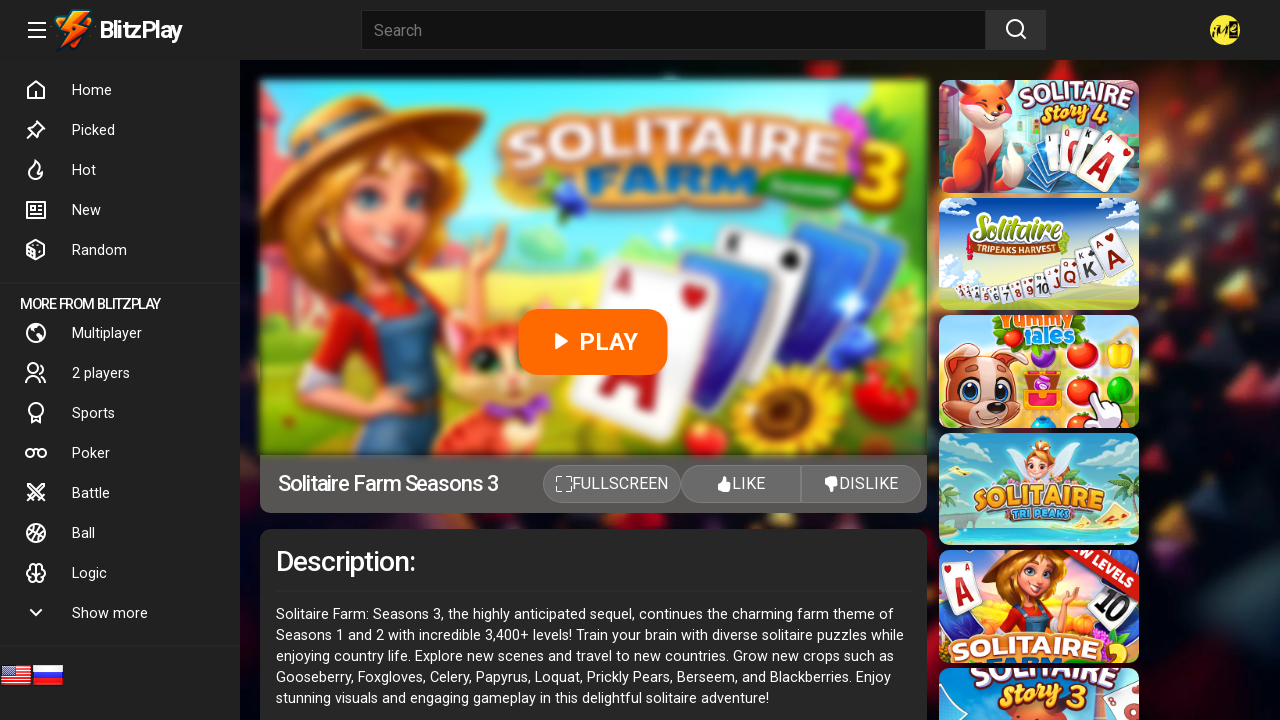

--- FILE ---
content_type: text/html; charset=UTF-8
request_url: https://blitzplay.games/game/solitaire-farm-seasons-3
body_size: 9349
content:
<!DOCTYPE html>
<html lang="en">
<head>
<meta charset="UTF-8">
<meta http-equiv="X-UA-Compatible" content="IE=edge">
<meta name="viewport" content="width=device-width, initial-scale=1.0">
<meta name="mobile-web-app-capable" content="yes">
<meta name="theme-color" content="#000000">
<link rel="stylesheet" href="/A.styles.css.pagespeed.cf.gj3hSCixx4.css">
<title>Solitaire Farm Seasons 3 – 🕹 Play online on BlitzPlay</title>
<description>Solitaire Farm: Seasons 3, the highly anticipated sequel, continues the charming farm theme of Seasons 1 and 2 with incredible 3,400+ levels! Train your brain with diverse solitaire puzzles while enjoying country life. Explore new scenes and travel to new countries. Grow new crops such as Gooseberry, Foxgloves, Celery, Papyrus, Loquat, Prickly Pears, Berseem, and Blackberries. Enjoy stunning visuals and engaging gameplay in this delightful solitaire adventure!</description>
<link rel="shortcut icon" href="https://blitzplay.games/favicon.ico" type="image/x-icon">
<link rel="manifest" href="/manifest.json"/>
<link rel="stylesheet" href="https://cdn.jsdelivr.net/npm/bootstrap@5.3.2/dist/css/bootstrap.min.css" integrity="sha384-T3c6CoIi6uLrA9TneNEoa7RxnatzjcDSCmG1MXxSR1GAsXEV/Dwwykc2MPK8M2HN" crossorigin="anonymous" async>
<link href="https://cdn.jsdelivr.net/npm/remixicon@4.1.0/fonts/remixicon.css" rel="stylesheet" async>
<style>.game-preloader{width:100%;position:absolute;background:#181818;display:flex;object-position:center;justify-content:center;height:100%;align-items:center;align-content:center;flex-wrap:wrap;flex-direction:column}.platform_warning{color:#fff;padding:12px}.game-title{color:#fff;padding:12px}.game-title h1{font-size:22px}@media (max-width:600px){.game-title svg{size:9px}}@media (min-width:600px){.game-title{display:inline-flex;align-items:center;justify-content:space-between}}.game-title svg{margin:0 8px 0 8px}.game-title-platforms{display:inline-flex;align-items:center}.content{background:#181818;overflow-y:scroll;background-image:url(/assets/xbg_special.jpg.pagespeed.ic.Jp2QZQ6MzC.webp);overflow-y:scroll;background-size:cover}.game-block-left{border-radius:11px}.game-block-left .game-info-block{padding:16px;background:#282727;border-radius:11px}.game-container{margin:20px 20px 90px 20px;border-radius:11px;color:#fff;padding-bottom:20px}@media (min-width:2222px){.game-container{max-width:1920px;margin-left:auto;margin-right:auto}}.game-container::-webkit-scrollbar{width:0}.game-container::-webkit-scrollbar-thumb{background-color:transparent}.game-container::-webkit-scrollbar-track{background-color:transparent}.game-container{scrollbar-width:thin;scrollbar-color:transparent transparent}.mobile-preloader{padding-bottom:100%!important}.game-preloader-cover{background-image:url(https://img.gamedistribution.com/fbcdbc6cbf174116a48aa3c297b45bf8-1280x720.jpg);background-size:cover;background-position:center;width:100%;height:100%;filter:blur(4px)}.play-button{position:absolute;top:70%;left:50%;transform:translate(-50%,-50%);background-color:#ff6a00;color:#fff;border:none;padding:15px 30px;font-size:24px;font-weight:bold;border-radius:20px;cursor:pointer}.iframe-container{position:relative;width:100%;padding-bottom:56.25%;height:0}.iframe-container iframe{position:absolute;width:100%;height:100%;border:0;border-radius:9px 9px 0 0}.game_bottom_line{align-items:center;padding:4px 6px;justify-content:space-between;background-color:#575454;border-radius:0 0 10px 10px}.game_bottom_line button{display:inline-flex;column-gap:5px}.game_bottom_line button{display:inline-flex;column-gap:5px;background: #80808080}@media (min-width:992px){.game_bottom_line button{min-width:120px}}.vote_panel #like-button{border-radius:28px 0 0 28px;--bs-btn-border-color: #b3a9a94a}.vote_panel #dislike-button{border-radius:0 28px 28px 0;--bs-btn-border-color:#fff;--bs-btn-border-color: #b3a9a94a}.game_bottom_line #fullscreen-button{border-radius:28px;width:fit-content;--bs-btn-border-color: #b3a9a94a}.game_bottom_line_right{column-gap:13px}.chip{margin:6px 6px!important}</style>
</head>
<body>
<div class="header">
<div class="logo-container">
<i class="ri-menu-line"></i>
<div class="logo">
<a href="/">
<div class="logo-img">
<img src="/assets/xicon.png.pagespeed.ic.eG0srcuS6t.png" alt="BlitzPlay logotype">
</div>
</a>
<a href="/">
<span id="logo-txt">BlitzPlay</span>
</a>
</div>
</div>
<!-- <div class="search-container"> -->
<form action="/search.php" method="get" class="search-container">
<input type="text" name="text" placeholder="Search">
<button type="submit" class="search"><i class="ri-search-line"></i></button>
</form>
<!-- <button class="mic"><i class="ri-mic-fill"></i></button> -->
<!-- </div> -->
<div class="profile-container">
<!--
            <i class="ri-video-add-line"></i>
            <i class="ri-grid-fill"></i>
            <i class="ri-notification-4-line"></i>
             -->
<div class="profile-box">
<img src="/xunnamed,P20,287,29.jpg.pagespeed.ic.aLEfTxaC-m.webp" alt="" id="profileAvatar">
</div>
</div>
</div>
<div class="body-container">
<div class="sidebar">
<div class="sidebar-items">
<a href="/" class="sidebar-item"><i class="ri-home-5-line"></i></i>Home</a>
<a href="/picked" class="sidebar-item"><i class="ri-pushpin-line"></i>Picked</a>
<a href="/hot" class="sidebar-item"><i class="ri-fire-line"></i>Hot</a>
<a href="/new" class="sidebar-item"><i class="ri-news-line"></i>New</a>
<a href="/random" class="sidebar-item"><i class="ri-dice-line"></i>Random</a>
<!--
                <a class="sidebar-item"><i class="ri-compass-3-line"></i>Explore</a>
                <a class="sidebar-item"><i class="ri-wireless-charging-line"></i>Shorts</a>
                <a class="sidebar-item"><i class="ri-rss-line"></i>Subscription</a>
                -->
<hr>
<!--
                <a class="sidebar-item"><i class="ri-links-line"></i>Library</a>
                <a class="sidebar-item"><i class="ri-history-line"></i>History</a>
                <a class="sidebar-item"><i class="ri-video-line"></i>Your videos</a>
                <a class="sidebar-item"><i class="ri-time-line"></i>Play later</a>
                <a class="sidebar-item"><i class="ri-play-list-2-line"></i>All videos</a>
                <a class="sidebar-item"><i class="ri-arrow-down-s-line"></i>Show more</a>
                <hr>
                -->
<h4 class="more">More from BlitzPlay</h4>
<a href="/t/Multiplayer" class="sidebar-item"><i class="ri-earth-line"></i>Multiplayer</a>
<a href="/t/2players" class="sidebar-item"><i class="ri-group-line"></i>2 players</a>
<a href="/t/Sport" class="sidebar-item"><i class="ri-award-line"></i>Sports</a>
<a href="/t/Poker" class="sidebar-item"><i class="ri-glasses-line"></i>Poker</a>
<a href="/c/Battle" class="sidebar-item"><i class="ri-sword-line"></i>Battle</a>
<a href="/t/ball" class="sidebar-item"><i class="ri-basketball-line"></i>Ball</a>
<a href="/t/Logic" class="sidebar-item"><i class="ri-brain-line"></i>Logic</a>
<a class="sidebar-item"><i class="ri-arrow-down-s-line"></i>Show more</a>
<hr>
<!--
                <h4 class="more">More from BlitzPlay</h4>
                <a class="sidebar-item"><i class="ri-keyboard-box-line"></i>Gaming</a>
                <a class="sidebar-item"><i class="ri-live-line"></i>Live</a>
                <a class="sidebar-item"><i class="ri-award-line"></i>Sports</a>
                <hr>-->
<!--
                <a class="sidebar-item"><i class="ri-settings-5-line"></i>Settings</a>
                <a class="sidebar-item"><i class="ri-flag-line"></i>Report history</a>
                <a class="sidebar-item"><i class="ri-question-line"></i>Help</a>
                <a class="sidebar-item"><i class="ri-feedback-line"></i>Send feedback</a>
                -->
</div>
<div class="languages">
<img src="https://flagsapi.com/US/shiny/32.png">
<img src="https://flagsapi.com/RU/shiny/32.png">
</div>
</div>
<style>.languages{display:flex}.languages img{width:32px;height:32px;position:relative;object-fit:none}</style>
<div class="content">
<div class="game-container row">
<!-- Элемент скрыт по умолчанию и будет отображаться только если игра не адаптирована для мобильных и пользователь на мобильном устройстве -->
<div class="platform_warning  d-none">
<div class="game-title-platforms">
<span style="font-size: 12px;"><span style="color:red;">NOT ADAPTED FOR MOBILE!</span> PLAY PC </span>
<svg xmlns="http://www.w3.org/2000/svg" width="16" height="16" fill="currentColor" class="bi bi-display" viewBox="0 0 16 16">
<path d="M0 4s0-2 2-2h12s2 0 2 2v6s0 2-2 2h-4q0 1 .25 1.5H11a.5.5 0 0 1 0 1H5a.5.5 0 0 1 0-1h.75Q6 13 6 12H2s-2 0-2-2zm1.398-.855a.76.76 0 0 0-.254.302A1.5 1.5 0 0 0 1 4.01V10c0 .325.078.502.145.602q.105.156.302.254a1.5 1.5 0 0 0 .538.143L2.01 11H14c.325 0 .502-.078.602-.145a.76.76 0 0 0 .254-.302 1.5 1.5 0 0 0 .143-.538L15 9.99V4c0-.325-.078-.502-.145-.602a.76.76 0 0 0-.302-.254A1.5 1.5 0 0 0 13.99 3H2c-.325 0-.502.078-.602.145"/>
</svg>
</div>
</div>
<div class="col-lg-8 col-md-9 col-sm-12 game-block-left" style="padding-right: 0; padding-left: 0;">
<div class="iframe-container" id="game-content" data-src="https://html5.gamedistribution.com/fbcdbc6cbf174116a48aa3c297b45bf8?gd_sdk_referrer_url=blitzplay.games/game/solitaire-farm-seasons-3" width="100%" height="100%">
<!-- Пустой контейнер для фрейма -->
<div class="game-preloader">
<div class="game-preloader-cover"></div>
<button class="play-button" onclick="loadGame()">
<i class="ri-play-fill"></i> PLAY</button>
</div>
</div>
<div class="d-flex flex-column flex-md-row gap-2 mb-3 game_bottom_line">
<div class="game-title d-flex">
<h1 class="">Solitaire Farm Seasons 3 <!-- <div class="game-title-platforms d-none d-lg-block">
                        <svg xmlns="http://www.w3.org/2000/svg" width="16" height="16" fill="currentColor" class="bi bi-phone" viewBox="0 0 16 16">
            <path d="M11 1a1 1 0 0 1 1 1v12a1 1 0 0 1-1 1H5a1 1 0 0 1-1-1V2a1 1 0 0 1 1-1zM5 0a2 2 0 0 0-2 2v12a2 2 0 0 0 2 2h6a2 2 0 0 0 2-2V2a2 2 0 0 0-2-2z"/>
            <path d="M8 14a1 1 0 1 0 0-2 1 1 0 0 0 0 2"/>
            </svg>
                        <svg xmlns="http://www.w3.org/2000/svg" width="16" height="16" fill="currentColor" class="bi bi-display" viewBox="0 0 16 16">
            <path d="M0 4s0-2 2-2h12s2 0 2 2v6s0 2-2 2h-4q0 1 .25 1.5H11a.5.5 0 0 1 0 1H5a.5.5 0 0 1 0-1h.75Q6 13 6 12H2s-2 0-2-2zm1.398-.855a.76.76 0 0 0-.254.302A1.5 1.5 0 0 0 1 4.01V10c0 .325.078.502.145.602q.105.156.302.254a1.5 1.5 0 0 0 .538.143L2.01 11H14c.325 0 .502-.078.602-.145a.76.76 0 0 0 .254-.302 1.5 1.5 0 0 0 .143-.538L15 9.99V4c0-.325-.078-.502-.145-.602a.76.76 0 0 0-.302-.254A1.5 1.5 0 0 0 13.99 3H2c-.325 0-.502.078-.602.145"/>
            </svg>
            </div> -->
</h1>
</div>
<div class="d-flex game_bottom_line_right">
<!-- <div class="d-flex">
    <input type="range" class="form-range" min="0" max="10" id="customRange2">
    <button type="button" class="btn text-white" id="fullscreen-button" onclick="setAdmRating()">
        <tt class="d-none d-lg-block"> SET</tt>
    </button>
</div> -->
<button type="button" class="btn text-white" id="fullscreen-button" onclick="toggleFullscreen()">
<svg xmlns="http://www.w3.org/2000/svg" width="16" height="16" fill="currentColor" class="bi bi-fullscreen" viewBox="0 0 16 16">
<path d="M1.5 1a.5.5 0 0 0-.5.5v4a.5.5 0 0 1-1 0v-4A1.5 1.5 0 0 1 1.5 0h4a.5.5 0 0 1 0 1zM10 .5a.5.5 0 0 1 .5-.5h4A1.5 1.5 0 0 1 16 1.5v4a.5.5 0 0 1-1 0v-4a.5.5 0 0 0-.5-.5h-4a.5.5 0 0 1-.5-.5M.5 10a.5.5 0 0 1 .5.5v4a.5.5 0 0 0 .5.5h4a.5.5 0 0 1 0 1h-4A1.5 1.5 0 0 1 0 14.5v-4a.5.5 0 0 1 .5-.5m15 0a.5.5 0 0 1 .5.5v4a1.5 1.5 0 0 1-1.5 1.5h-4a.5.5 0 0 1 0-1h4a.5.5 0 0 0 .5-.5v-4a.5.5 0 0 1 .5-.5"/>
</svg>
<tt class="d-none d-lg-block"> Fullscreen</tt>
</button>
<div class="d-flex vote_panel">
<button class="btn btn-success" id="like-button">
<svg xmlns="http://www.w3.org/2000/svg" width="16" height="16" fill="currentColor" class="bi bi-hand-thumbs-up-fill" viewBox="0 0 16 16">
<path d="M6.956 1.745C7.021.81 7.908.087 8.864.325l.261.066c.463.116.874.456 1.012.965.22.816.533 2.511.062 4.51a10 10 0 0 1 .443-.051c.713-.065 1.669-.072 2.516.21.518.173.994.681 1.2 1.273.184.532.16 1.162-.234 1.733q.086.18.138.363c.077.27.113.567.113.856s-.036.586-.113.856c-.039.135-.09.273-.16.404.169.387.107.819-.003 1.148a3.2 3.2 0 0 1-.488.901c.054.152.076.312.076.465 0 .305-.089.625-.253.912C13.1 15.522 12.437 16 11.5 16H8c-.605 0-1.07-.081-1.466-.218a4.8 4.8 0 0 1-.97-.484l-.048-.03c-.504-.307-.999-.609-2.068-.722C2.682 14.464 2 13.846 2 13V9c0-.85.685-1.432 1.357-1.615.849-.232 1.574-.787 2.132-1.41.56-.627.914-1.28 1.039-1.639.199-.575.356-1.539.428-2.59z"/>
</svg>
<tt class="d-none d-lg-block"> LIKE</tt>
</button>
<button class="btn btn-danger" id="dislike-button">
<svg xmlns="http://www.w3.org/2000/svg" width="16" height="16" fill="currentColor" class="bi bi-hand-thumbs-down-fill" viewBox="0 0 16 16">
<path d="M6.956 14.534c.065.936.952 1.659 1.908 1.42l.261-.065a1.38 1.38 0 0 0 1.012-.965c.22-.816.533-2.512.062-4.51q.205.03.443.051c.713.065 1.669.071 2.516-.211.518-.173.994-.68 1.2-1.272a1.9 1.9 0 0 0-.234-1.734c.058-.118.103-.242.138-.362.077-.27.113-.568.113-.856 0-.29-.036-.586-.113-.857a2 2 0 0 0-.16-.403c.169-.387.107-.82-.003-1.149a3.2 3.2 0 0 0-.488-.9c.054-.153.076-.313.076-.465a1.86 1.86 0 0 0-.253-.912C13.1.757 12.437.28 11.5.28H8c-.605 0-1.07.08-1.466.217a4.8 4.8 0 0 0-.97.485l-.048.029c-.504.308-.999.61-2.068.723C2.682 1.815 2 2.434 2 3.279v4c0 .851.685 1.433 1.357 1.616.849.232 1.574.787 2.132 1.41.56.626.914 1.28 1.039 1.638.199.575.356 1.54.428 2.591"/>
</svg>
<tt class="d-none d-lg-block"> DISLIKE</tt></button>
</div>
</div>
</div>
<div class="game-info-block">
<div class="game-description">
<h3>Description:</h3>
<hr/>
<p style="color: white;">Solitaire Farm: Seasons 3, the highly anticipated sequel, continues the charming farm theme of Seasons 1 and 2 with incredible 3,400+ levels! Train your brain with diverse solitaire puzzles while enjoying country life. Explore new scenes and travel to new countries. Grow new crops such as Gooseberry, Foxgloves, Celery, Papyrus, Loquat, Prickly Pears, Berseem, and Blackberries. Enjoy stunning visuals and engaging gameplay in this delightful solitaire adventure!</p>
<p>
Developer: </p>
<!-- -->
</div>
<div class="game-instructions">
<h3>Instructions:</h3>
<hr/>
<p style="color: white;">Move cards one point higher or lower than the discard stack, clearing cards to reveal new ones. If stuck, draw from the spare stack. Between levels, manage your farm: plant crops, harvest for coins, unlock features, complete daily missions, spin the Wheel of Fortune, and customize your farmhouse. Return daily for rewards!</p>
</div>
<hr/>
<div class="game-tags">
<div style="display: flex; flex-wrap: wrap;">
<div class="chip"><a href="/t/farm"><label class="bi bi-tags-fill"></label> <span> farm</span></a></div><div class="chip"><a href="/t/levels"><label class="bi bi-tags-fill"></label> <span> levels</span></a></div><div class="chip"><a href="/t/solitaire"><label class="bi bi-tags-fill"></label> <span> solitaire</span></a></div><div class="chip"><a href="/t/tripeaks"><label class="bi bi-tags-fill"></label> <span> tripeaks</span></a></div><div class="chip"><a href="/t/Kids+Friendly"><label class="bi bi-tags-fill"></label> <span> Kids Friendly</span></a></div><div class="chip"><a href="/t/No+Blood"><label class="bi bi-tags-fill"></label> <span> No Blood</span></a></div> </div>
</div>
</div>
</div>
<div class="col-lg-4 col-md-3 col-sm-12 game-right-block">
<div class="small-game-cards "> <!-- /* СКРЫТЬ НА МОБИЛЬНЫХ d-none d-lg-block */ -->
<a href="/game/solitaire-story-tripeaks-4">
<div class="video-game-card" data-video="">
<div class="small_game_card ratio ratio-16x9" style="background-image:url(https://img.gamedistribution.com/c29c2272352e44e69f027e54866800b4-512x340.jpeg)">
<div class="video-preview-play" style="border-radius:10px;overflow:hidden;"> </div>
</div>
</div>
</a>
<a href="/game/solitaire-tripeaks-harvest">
<div class="video-game-card" data-video="">
<div class="small_game_card ratio ratio-16x9" style="background-image:url(https://img.gamedistribution.com/19548903b33d4ef19dd70db7a9b65ebf-1280x720.jpeg)">
<div class="video-preview-play" style="border-radius:10px;overflow:hidden;"> </div>
</div>
</div>
</a>
<a href="/game/yummy-tales">
<div class="video-game-card" data-video="">
<div class="small_game_card ratio ratio-16x9" style="background-image:url(https://img.gamedistribution.com/7c7ddcd49b254b238d75a2518f56c622-512x384.jpeg)">
<div class="video-preview-play" style="border-radius:10px;overflow:hidden;"> </div>
</div>
</div>
</a>
<a href="/game/solitaire-tripeaks">
<div class="video-game-card" data-video="">
<div class="small_game_card ratio ratio-16x9" style="background-image:url(https://img.gamedistribution.com/f556553455ee4295a8b7477335a72241-512x340.jpeg)">
<div class="video-preview-play" style="border-radius:10px;overflow:hidden;"> </div>
</div>
</div>
</a>
<a href="/game/solitaire-farm-seasons-2">
<div class="video-game-card" data-video="">
<div class="small_game_card ratio ratio-16x9" style="background-image:url(https://img.gamedistribution.com/b27ae51368994b99a43f0370f128d8e1-512x384.jpeg)">
<div class="video-preview-play" style="border-radius:10px;overflow:hidden;"> </div>
</div>
</div>
</a>
<a href="/game/solitaire-story-tripeaks-3">
<div class="video-game-card" data-video="">
<div class="small_game_card ratio ratio-16x9" style="background-image:url(https://img.gamedistribution.com/807b0c722c0c445fb7980c4ff111ea2a-512x384.jpeg)">
<div class="video-preview-play" style="border-radius:10px;overflow:hidden;"> </div>
</div>
</div>
</a>
<a href="/game/25224-idle-farm">
<div class="video-game-card" data-video="">
<div class="small_game_card ratio ratio-16x9" style="background-image:url(https://img.gamedistribution.com/1253e3f36b984801811d744f4db1125d-512x384.jpg)">
<div class="video-preview-play" style="border-radius:10px;overflow:hidden;"> </div>
</div>
</div>
</a>
<a href="/game/magic-tri-peaks-solitaire">
<div class="video-game-card" data-video="">
<div class="small_game_card ratio ratio-16x9" style="background-image:url(https://img.gamedistribution.com/3aa0c6441cd84f4e9e455abc330971b7-512x384.jpg)">
<div class="video-preview-play" style="border-radius:10px;overflow:hidden;"> </div>
</div>
</div>
</a>
<a href="/game/egg-farm">
<div class="video-game-card" data-video="">
<div class="small_game_card ratio ratio-16x9" style="background-image:url(https://img.gamedistribution.com/2ba7b7718d154070a7f326fa260624ea-1280x720.jpg)">
<div class="video-preview-play" style="border-radius:10px;overflow:hidden;"> </div>
</div>
</div>
</a>
<a href="/game/cards-2048">
<div class="video-game-card" data-video="">
<div class="small_game_card ratio ratio-16x9" style="background-image:url(https://img.gamedistribution.com/5370293cd9434e4abe9084397f091ed6-512x384.jpg)">
<div class="video-preview-play" style="border-radius:10px;overflow:hidden;"> </div>
</div>
</div>
</a>
<a href="/game/farm-block-puzzle">
<div class="video-game-card" data-video="">
<div class="small_game_card ratio ratio-16x9" style="background-image:url(https://img.gamedistribution.com/c238c0eb3cef4df9933678270bd989ae-1280x550.jpg)">
<div class="video-preview-play" style="border-radius:10px;overflow:hidden;"> </div>
</div>
</div>
</a>
<a href="/game/25644-spider-solitaire">
<div class="video-game-card" data-video="">
<div class="small_game_card ratio ratio-16x9" style="background-image:url(https://img.gamedistribution.com/11e2b91f6d1f4342a66d17233d5f536f-512x512.jpg)">
<div class="video-preview-play" style="border-radius:10px;overflow:hidden;"> </div>
</div>
</div>
</a>
<a href="/game/math-king-math-skill-game">
<div class="video-game-card" data-video="">
<div class="small_game_card ratio ratio-16x9" style="background-image:url(https://img.gamedistribution.com/0db794d1747c42f6902954a54d957b4c-512x384.jpg)">
<div class="video-preview-play" style="border-radius:10px;overflow:hidden;"> </div>
</div>
</div>
</a>
<a href="/game/domino-solitaire">
<div class="video-game-card" data-video="">
<div class="small_game_card ratio ratio-16x9" style="background-image:url(https://img.gamedistribution.com/ee9758da2f734a13af3781fbd42c3558-512x384.jpg)">
<div class="video-preview-play" style="border-radius:10px;overflow:hidden;"> </div>
</div>
</div>
</a>
<a href="/game/citymix-solitaire">
<div class="video-game-card" data-video="">
<div class="small_game_card ratio ratio-16x9" style="background-image:url(https://img.gamedistribution.com/78f1fc2086bf4a3d93de850174ff5a28-512x512.jpg)">
<div class="video-preview-play" style="border-radius:10px;overflow:hidden;"> </div>
</div>
</div>
</a>
<a href="/game/farm-mahjong-3d">
<div class="video-game-card" data-video="">
<div class="small_game_card ratio ratio-16x9" style="background-image:url(https://img.gamedistribution.com/d73fc85402724338af685af46512ce06-200x120.jpg)">
<div class="video-preview-play" style="border-radius:10px;overflow:hidden;"> </div>
</div>
</div>
</a>
<a href="/game/my-little-farm">
<div class="video-game-card" data-video="">
<div class="small_game_card ratio ratio-16x9" style="background-image:url(https://img.gamedistribution.com/557db8e32b05442f965c997948768981-512x384.jpg)">
<div class="video-preview-play" style="border-radius:10px;overflow:hidden;"> </div>
</div>
</div>
</a>
<a href="/game/galactic-golf-solitaire">
<div class="video-game-card" data-video="">
<div class="small_game_card ratio ratio-16x9" style="background-image:url(https://img.gamedistribution.com/bdd8d57467fa48ffa2f319d8149a8228-512x384.jpg)">
<div class="video-preview-play" style="border-radius:10px;overflow:hidden;"> </div>
</div>
</div>
</a>
</div>
<br/>
<br/>
</div>
<hr>
<div class="video-container" style="background-color: unset;">
<div class="video-content-cover video-game-card" data-video="">
<div class="video-content">
<a href="/game/soccer-dash" class="video-box video-preview-play">
<img src="https://img.gamedistribution.com/5772350f4ea345959c4e56a24d94ee42-512x384.jpg" alt="Soccer Dash play online no ADS" loading="lazy">
</a>
<div class="video-details">
<div class="channel-logo">
<img src="https://img.gamedistribution.com/5772350f4ea345959c4e56a24d94ee42-512x384.jpg" alt="" loading="lazy">
</div>
<div class="detail">
<h3 class="title">Soccer Dash</h3>
<div class="views-upload">
<div class="views">241.9K plays</div>
</div>
</div>
</div>
</div>
</div>
<div class="video-content-cover video-game-card" data-video="https://gamemonetize.video/video/9g9sxglqcitkopmvlanq49zr674m9gxl-1718354374.mp4">
<div class="video-content">
<a href="/game/merge-crypto-2048-puzzle" class="video-box video-preview-play">
<img src="https://img.gamemonetize.com/9g9sxglqcitkopmvlanq49zr674m9gxl/512x340.jpg" alt="Merge Crypto   2048 Puzzle play online no ADS" loading="lazy">
</a>
<div class="video-details">
<div class="channel-logo">
<img src="https://img.gamemonetize.com/9g9sxglqcitkopmvlanq49zr674m9gxl/512x340.jpg" alt="" loading="lazy">
</div>
<div class="detail">
<h3 class="title">Merge Crypto 2048 Puzzle</h3>
<div class="views-upload">
<div class="views">220.7K plays</div>
</div>
</div>
</div>
</div>
</div>
<div class="video-content-cover video-game-card" data-video="">
<div class="video-content">
<a href="/game/25224-idle-farm" class="video-box video-preview-play">
<img src="https://img.gamedistribution.com/1253e3f36b984801811d744f4db1125d-512x384.jpg" alt="Idle Farm play online no ADS" loading="lazy">
</a>
<div class="video-details">
<div class="channel-logo">
<img src="https://img.gamedistribution.com/1253e3f36b984801811d744f4db1125d-512x384.jpg" alt="" loading="lazy">
</div>
<div class="detail">
<h3 class="title">Idle Farm</h3>
<div class="views-upload">
<div class="views">136.1K plays</div>
</div>
</div>
</div>
</div>
</div>
<div class="video-content-cover video-game-card" data-video="https://gamemonetize.video/video/xp7bvtymrnfxrr72cx6umcxxmdgypipw-1712056237.mp4">
<div class="video-content">
<a href="/game/domino-masters" class="video-box video-preview-play">
<img src="https://img.gamemonetize.com/xp7bvtymrnfxrr72cx6umcxxmdgypipw/512x340.jpg" alt="Domino Masters play online no ADS" loading="lazy">
</a>
<div class="video-details">
<div class="channel-logo">
<img src="https://img.gamemonetize.com/xp7bvtymrnfxrr72cx6umcxxmdgypipw/512x340.jpg" alt="" loading="lazy">
</div>
<div class="detail">
<h3 class="title">Domino Masters</h3>
<div class="views-upload">
<div class="views">191.1K plays</div>
</div>
</div>
</div>
</div>
</div>
<div class="video-content-cover video-game-card" data-video="">
<div class="video-content">
<a href="/game/hero-tower-war" class="video-box video-preview-play">
<img src="https://img.gamedistribution.com/abd90bd213fe4465a0e0da9ded1d83b7-512x384.jpg" alt="Hero Tower War play online no ADS" loading="lazy">
</a>
<div class="video-details">
<div class="channel-logo">
<img src="https://img.gamedistribution.com/abd90bd213fe4465a0e0da9ded1d83b7-512x384.jpg" alt="" loading="lazy">
</div>
<div class="detail">
<h3 class="title">Hero Tower War</h3>
<div class="views-upload">
<div class="views">316.4K plays</div>
</div>
</div>
</div>
</div>
</div>
<div class="video-content-cover video-game-card" data-video="">
<div class="video-content">
<a href="/game/home-pin-1" class="video-box video-preview-play">
<img src="https://img.gamedistribution.com/e00fb9712f0c4b04bb92cf422df0b575-512x340.jpg" alt="Home Pin 1 play online no ADS" loading="lazy">
</a>
<div class="video-details">
<div class="channel-logo">
<img src="https://img.gamedistribution.com/e00fb9712f0c4b04bb92cf422df0b575-512x340.jpg" alt="" loading="lazy">
</div>
<div class="detail">
<h3 class="title">Home Pin 1</h3>
<div class="views-upload">
<div class="views">140.2K plays</div>
</div>
</div>
</div>
</div>
</div>
<div class="video-content-cover video-game-card" data-video="https://gamemonetize.video/video/63oksceyfhlzq8pqrbjnwcxbz8tmga1t-1709552424.mp4">
<div class="video-content">
<a href="/game/pull-the-pin-3d-help-police" class="video-box video-preview-play">
<img src="https://img.gamemonetize.com/63oksceyfhlzq8pqrbjnwcxbz8tmga1t/512x340.jpg" alt="Pull The Pin 3D: Help Police play online no ADS" loading="lazy">
</a>
<div class="video-details">
<div class="channel-logo">
<img src="https://img.gamemonetize.com/63oksceyfhlzq8pqrbjnwcxbz8tmga1t/512x340.jpg" alt="" loading="lazy">
</div>
<div class="detail">
<h3 class="title">Pull The Pin 3D: Help Police</h3>
<div class="views-upload">
<div class="views">176.8K plays</div>
</div>
</div>
</div>
</div>
</div>
<div class="video-content-cover video-game-card" data-video="">
<div class="video-content">
<a href="/game/blue-mushroom-cat-run" class="video-box video-preview-play">
<img src="https://img.gamedistribution.com/aec30708ed334cfd9e7f3ad3a5805385-512x384.jpg" alt="Blue Mushroom Cat Run play online no ADS" loading="lazy">
</a>
<div class="video-details">
<div class="channel-logo">
<img src="https://img.gamedistribution.com/aec30708ed334cfd9e7f3ad3a5805385-512x384.jpg" alt="" loading="lazy">
</div>
<div class="detail">
<h3 class="title">Blue Mushroom Cat Run</h3>
<div class="views-upload">
<div class="views">67.8K plays</div>
</div>
</div>
</div>
</div>
</div>
<div class="video-content-cover video-game-card" data-video="">
<div class="video-content">
<a href="/game/hungry-shark-arena-horror-night" class="video-box video-preview-play">
<img src="https://img.gamedistribution.com/b80dc5dda71643459a4c5fddd998837c-512x384.jpeg" alt="Hungry Shark Arena Horror Night play online no ADS" loading="lazy">
</a>
<div class="video-details">
<div class="channel-logo">
<img src="https://img.gamedistribution.com/b80dc5dda71643459a4c5fddd998837c-512x384.jpeg" alt="" loading="lazy">
</div>
<div class="detail">
<h3 class="title">Hungry Shark Arena Horror Night</h3>
<div class="views-upload">
<div class="views">52.5K plays</div>
</div>
</div>
</div>
</div>
</div>
<div class="video-content-cover video-game-card" data-video="">
<div class="video-content">
<a href="/game/basketball-challenge" class="video-box video-preview-play">
<img src="https://img.gamedistribution.com/d698d62efa7a458b9309c0a0e11018d2-512x384.jpeg" alt="Basketball Challenge play online no ADS" loading="lazy">
</a>
<div class="video-details">
<div class="channel-logo">
<img src="https://img.gamedistribution.com/d698d62efa7a458b9309c0a0e11018d2-512x384.jpeg" alt="" loading="lazy">
</div>
<div class="detail">
<h3 class="title">Basketball Challenge</h3>
<div class="views-upload">
<div class="views">212.5K plays</div>
</div>
</div>
</div>
</div>
</div>
</div>
</div>
</div>
</div>
<script defer>function toggleFullscreen(){var elem=document.getElementById("gameFrame");if(elem.requestFullscreen){elem.requestFullscreen();}else if(elem.mozRequestFullScreen){elem.mozRequestFullScreen();}else if(elem.webkitRequestFullscreen){elem.webkitRequestFullscreen();}else if(elem.msRequestFullscreen){elem.msRequestFullscreen();}else if(elem.webkitEnterFullscreen){elem.webkitEnterFullscreen();}}</script>
<script>document.addEventListener("DOMContentLoaded",function(){var gameDataVideo="";if(gameDataVideo){var preloaderCover=document.querySelector(".game-preloader-cover");var videoElement=document.createElement("video");videoElement.src=gameDataVideo;videoElement.autoplay=true;videoElement.loop=true;videoElement.muted=true;videoElement.playsinline=true;videoElement.style.width="100%";videoElement.style.height="100%";videoElement.style.objectFit="cover";preloaderCover.innerHTML="";preloaderCover.appendChild(videoElement);}});var iframeContainer=document.getElementById("game-content");function loadGame(){var iframe=document.createElement("iframe");iframe.src=iframeContainer.dataset.src;iframe.frameBorder=0;iframe.scrolling="none";iframe.id="gameFrame";iframe.width="100%";iframe.height="100%";iframeContainer.replaceChildren(iframe);iframeContainer.dataset.loaded=true;setAspectRatio();}var clickIframe=window.setInterval(checkFocus,2000);var i=0;function checkFocus(){if(document.activeElement===document.getElementById("gameFrame")){clearInterval(clickIframe);startTimer();setAspectRatio();}}var timerStart;var timerActive=false;function startTimer(){if(!timerActive){timerStart=new Date().getTime();timerActive=true;console.log("Timer started!");toggleFullscreen();}}function stopTimer(){if(timerActive){var endTime=new Date().getTime();var playTimeInSeconds=Math.floor((endTime-timerStart)/1000);console.log("Timer stopped! Play time: "+playTimeInSeconds+" seconds");timerActive=false;var playTimeData=new FormData();playTimeData.append("id","25967");playTimeData.append("playTime",playTimeInSeconds);navigator.sendBeacon("/brain/sendPlayTime.php",playTimeData);}}window.addEventListener("unload",function(){stopTimer();});function setAspectRatio(){var screenWidth=window.innerWidth||document.documentElement.clientWidth||document.body.clientWidth;var screenHeight=window.innerHeight||document.documentElement.clientHeight||document.body.clientHeight;var maxWidth=Math.max(screenWidth,screenHeight);var maxHeight=Math.min(screenWidth,screenHeight);var aspectRatio;if(maxWidth===screenWidth){aspectRatio=screenWidth/screenHeight;}else{aspectRatio=screenHeight/screenWidth;}var iframeContainer=document.getElementById("game-content");iframeContainer.style.paddingBottom=1/aspectRatio*100+"%";}</script>
<script>document.addEventListener("DOMContentLoaded",function(){var likeButton=document.getElementById("like-button");var dislikeButton=document.getElementById("dislike-button");likeButton.addEventListener("click",function(){sendRating("like");});dislikeButton.addEventListener("click",function(){sendRating("dislike");});function sendRating(action){var xhr=new XMLHttpRequest();xhr.open("POST","/brain/ajaxRateGame.php",true);xhr.setRequestHeader("Content-Type","application/x-www-form-urlencoded");var data="id=25967&action="+action;xhr.onreadystatechange=function(){if(xhr.readyState==4){if(xhr.status==200){try{var response=JSON.parse(xhr.responseText);console.log("Rating updated successfully:",response.message);console.log("Action:",response.action);if(response.status=="success"){updateButtonStyles(response.action);}}catch(e){console.error("Error parsing JSON response:",e);}}else{console.error("Error updating rating. Status:",xhr.status);}}};xhr.send(data);}checkRating();function checkRating(){var xhr=new XMLHttpRequest();xhr.open("POST","/brain/ajaxCheckRating.php",true);xhr.setRequestHeader("Content-Type","application/x-www-form-urlencoded");var data="id=25967";xhr.onreadystatechange=function(){if(xhr.readyState==4&&xhr.status==200){var ratingData=JSON.parse(xhr.responseText);updateButtonStyles(ratingData.ratingType);}};xhr.send(data);}function updateButtonStyles(ratingType){var likeButton=document.getElementById("like-button");var dislikeButton=document.getElementById("dislike-button");if(ratingType==="like"){dislikeButton.style.opacity="0.5";likeButton.style.opacity="1.0";}else if(ratingType==="dislike"){likeButton.style.opacity="0.5";dislikeButton.style.opacity="1.0";}}});</script>
LIKES: 0
<script>document.addEventListener("DOMContentLoaded",function(){var isMobileSupported="true"=="true";function isMobileUserAgent(){return/Android|webOS|iPhone|iPad|iPod|BlackBerry|IEMobile|Opera Mini/i.test(navigator.userAgent);}if(!isMobileSupported&&isMobileUserAgent()){var warningElement=document.querySelector(".platform_warning");if(warningElement){warningElement.classList.remove("d-none");}}});</script>
<script type="application/ld+json">
    [{
        "@context": "https://schema.org",
        "@type": "SoftwareApplication",
        "name": "Solitaire Farm Seasons 3",
        "url": "https://blitzplay.games/game/solitaire-farm-seasons-3",
        "description": "Solitaire Farm: Seasons 3, the highly anticipated sequel, continues the charming farm theme of Seasons 1 and 2 with incredible 3,400+ levels! Train your brain with diverse solitaire puzzles while enjoying country life. Explore new scenes and travel to new countries. Grow new crops such as Gooseberry, Foxgloves, Celery, Papyrus, Loquat, Prickly Pears, Berseem, and Blackberries. Enjoy stunning visuals and engaging gameplay in this delightful solitaire adventure!",
        "applicationCategory": "GameApplication",
        "operatingSystem": "any",
        "aggregateRating": {
    "@type": "AggregateRating",
    "worstRating": 1,
    "bestRating": 5,
    "ratingValue": 5,
    "ratingCount": 60}, "image": "https://img.gamedistribution.com/fbcdbc6cbf174116a48aa3c297b45bf8-512x384.jpg",
        "offers": {
            "@type": "Offer",
            "category": "free",
            "price": 0,
            "priceCurrency": "EUR"
        }
    }, {
        "@context": "https://schema.org",
        "@type": "VideoGame",
        "name": "Solitaire Farm Seasons 3",
        "url": "https://blitzplay.games/game/solitaire-farm-seasons-3",
        "image": "https://img.gamedistribution.com/fbcdbc6cbf174116a48aa3c297b45bf8-512x384.jpg",
        "description": "Solitaire Farm: Seasons 3, the highly anticipated sequel, continues the charming farm theme of Seasons 1 and 2 with incredible 3,400+ levels! Train your brain with diverse solitaire puzzles while enjoying country life. Explore new scenes and travel to new countries. Grow new crops such as Gooseberry, Foxgloves, Celery, Papyrus, Loquat, Prickly Pears, Berseem, and Blackberries. Enjoy stunning visuals and engaging gameplay in this delightful solitaire adventure!",
        "applicationCategory": "GameApplication",
        "operatingSystem": "any",
        "gamePlatform": "any",
        "aggregateRating": {
    "@type": "AggregateRating",
    "worstRating": 1,
    "bestRating": 5,
    "ratingValue": 5,
    "ratingCount": 60}, "genre": ["Cards", "farm", "levels", "solitaire", "tripeaks", "Kids Friendly", "No Blood"],
        "offers": {
            "@type": "Offer",
            "category": "free",
            "price": 0,
            "priceCurrency": "EUR"
        }
    }]
</script>
<div class="popup" id="popupBackground">
<div class="popup-content" id="popup">
<span class="close-btn" id="closePopupBtn">&times;</span>
<div id="ajaxProfilePopupContent">
<div class="logo">
<a href="/">
<div class="logo-img">
<img src="/assets/xandroid-chrome-192x192.png.pagespeed.ic.u40aaKu_OP.png" alt="BlitzPlay logotype">
</div>
</a>
<a href="/">
<span id="logo-txt">BlitzPlay</span>
</a>
</div>
<hr>
<form action="#" method="post" id="loginForm">
<input type="email" name="email" placeholder="eMail">
<input type="password" name="password" placeholder="Password">
<div style="display: grid; grid-template-columns: 1fr 1fr; gap: 10px; margin-top: 10px;">
<button type="submit" class="inline-button-to-input login-button"><i class="ri-login-circle-line"></i> LOGIN</button>
<button type="submit" class="inline-button-to-input register-button"><i class="ri-login-circle-fill"></i> CREATE ACCOUNT</button>
</div>
</form>
</div>
</div>
</div>
<script>document.addEventListener('DOMContentLoaded',function(){var gameCards=document.querySelectorAll('.video-game-card');gameCards.forEach(function(card){card.addEventListener('mouseenter',function(){var videoBox=this.querySelector('.video-preview-play');var videoUrl=this.getAttribute('data-video');if(videoUrl&&!videoBox.querySelector('video')){var videoElement=document.createElement('video');videoElement.setAttribute('src',videoUrl);videoElement.setAttribute('class','game-video');videoElement.setAttribute('preload','none');videoElement.setAttribute('muted','true');videoElement.muted=true;videoElement.setAttribute('loop','true');videoElement.setAttribute('autoplay','true');videoElement.style.width='100%';videoElement.style.height='100%';videoElement.style.objectFit='cover';videoBox.prepend(videoElement);}});card.addEventListener('mouseleave',function(){var videoElement=this.querySelector('.game-video');if(videoElement){videoElement.remove();}});});});</script>
<script type="text/javascript">
    document.addEventListener("DOMContentLoaded", function() {
      var profileAvatar = document.getElementById("profileAvatar");
      var popupBackground = document.getElementById("popupBackground");
      var popup = document.getElementById("popup");
      var closePopupBtn = document.getElementById("closePopupBtn");

      profileAvatar.addEventListener("click", function(event) {
        event.stopPropagation();
                popupBackground.style.display = "block";
        setTimeout(function() {
          popup.style.right = "0";
        }, 50);
      });

      document.addEventListener("click", function(event) {
        var isClickInsidePopup = popup.contains(event.target);
        var isClickOnProfileAvatar = profileAvatar.contains(event.target);

        if (!isClickInsidePopup && !isClickOnProfileAvatar) {
          hidePopup();
        }
      });

      closePopupBtn.addEventListener("click", function() {
        hidePopup();
      });

      function hidePopup() {
        popup.style.right = "-400px";
        setTimeout(function() {
          popupBackground.style.display = "none";
        }, 300);
      }

    var form = document.getElementById("loginForm");
if(form){
    form.addEventListener("submit", function(event) {
        event.preventDefault();
        var formData = new FormData(form);
        var submitButton = event.submitter; // Получаем кнопку, которая была нажата

        if (submitButton.classList.contains("login-button")) {
            // Выполняем логин
            fetch('/brain/login.php', {
                method: 'POST',
                body: formData
            })
            .then(response => response.json())
            .then(data => {
                alert(data.message); // Здесь можно заменить на более красивое уведомление
                if (data.status === 'success') {
                    // Обновить контент после успешного логина
                    loadProfileContent();
                }
            });
        } else if (submitButton.classList.contains("register-button")) {
            // Выполняем регистрацию
            fetch('/brain/register.php', {
                method: 'POST',
                body: formData
            })
            .then(response => response.json())
            .then(data => {
                alert(data.message); // Здесь можно заменить на более красивое уведомление
                if (data.status === 'success') {
                    // Обновить контент после успешной регистрации
                    loadProfileContent();
                }
            });
        }
    });
  }
    function loadProfileContent() {
        fetch('/brain/ajaxProfilePopup.php')
        .then(response => response.text())
        .then(html => {
            document.getElementById('ajaxProfilePopupContent').innerHTML = html;
        })
        .catch(error => console.error('Error fetching profile content:', error));
    }
});
</script>
<!-- Clarity tracking code for https://blitzplay.games/ -->
<script async>(function(c,l,a,r,i,t,y){c[a]=c[a]||function(){(c[a].q=c[a].q||[]).push(arguments)};t=l.createElement(r);t.async=1;t.src="https://www.clarity.ms/tag/"+i+"?ref=bwt";y=l.getElementsByTagName(r)[0];y.parentNode.insertBefore(t,y);})(window,document,"clarity","script","kvyhogahsr");</script>
</body>
</html>